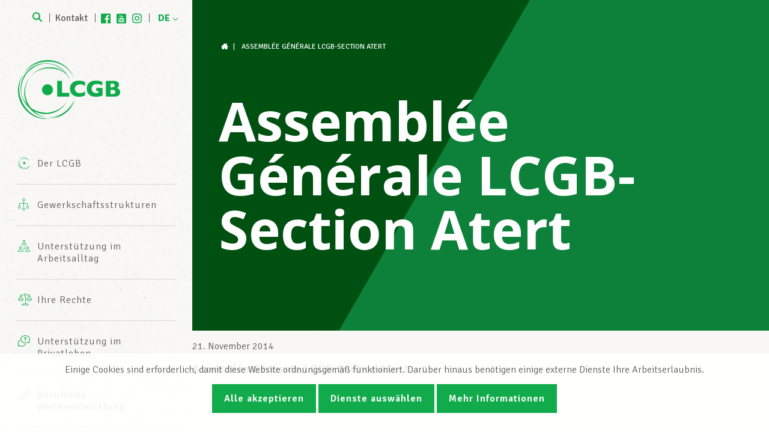

--- FILE ---
content_type: text/html; charset=UTF-8
request_url: https://lcgb.lu/de/agenda/assemblee-generale-lcgb-section-atert/
body_size: 8946
content:
<!doctype html>
<html lang="de" class="no-js" xmlns:og="http://ogp.me/ns#">

<head>
    <meta charset="utf-8"><meta http-equiv="X-UA-Compatible" content="IE=edge,chrome=1"><title>Assemblée Générale LCGB-Section Atert - LCGB - Lëtzebuerger Chrëschtleche Gewerkschaftsbond</title><meta name="HandheldFriendly" content="True"><meta name="MobileOptimized" content="320"><meta name="viewport" content="width=device-width, initial-scale=1.0"/><meta property="og:site_name" content="LCGB &#8211; Lëtzebuerger Chrëschtleche Gewerkschaftsbond"/><meta property="og:locale" content="de_DE"/><meta name="facebook-domain-verification" content="jlrrsegh4urt0ywpe1y0670gtp8ftt" /><meta name='robots' content='index, follow, max-image-preview:large, max-snippet:-1, max-video-preview:-1' /><link rel="canonical" href="https://lcgb.lu/de/agenda/assemblee-generale-lcgb-section-atert/" /><meta property="og:locale" content="de_DE" /><meta property="og:type" content="article" /><meta property="og:title" content="Assemblée Générale LCGB-Section Atert - LCGB - Lëtzebuerger Chrëschtleche Gewerkschaftsbond" /><meta property="og:description" content="Redner: Francis LOMEL" /><meta property="og:url" content="https://lcgb.lu/de/agenda/assemblee-generale-lcgb-section-atert/" /><meta property="og:site_name" content="LCGB - Lëtzebuerger Chrëschtleche Gewerkschaftsbond" /><meta name="twitter:card" content="summary_large_image" /><script type="application/ld+json" class="yoast-schema-graph">{"@context":"https://schema.org","@graph":[{"@type":"WebPage","@id":"https://lcgb.lu/de/agenda/assemblee-generale-lcgb-section-atert/","url":"https://lcgb.lu/de/agenda/assemblee-generale-lcgb-section-atert/","name":"Assemblée Générale LCGB-Section Atert - LCGB - Lëtzebuerger Chrëschtleche Gewerkschaftsbond","isPartOf":{"@id":"https://lcgb.lu/de/#website"},"datePublished":"2014-11-21T10:45:34+00:00","breadcrumb":{"@id":"https://lcgb.lu/de/agenda/assemblee-generale-lcgb-section-atert/#breadcrumb"},"inLanguage":"de","potentialAction":[{"@type":"ReadAction","target":[["https://lcgb.lu/de/agenda/assemblee-generale-lcgb-section-atert/"]]}]},{"@type":"BreadcrumbList","@id":"https://lcgb.lu/de/agenda/assemblee-generale-lcgb-section-atert/#breadcrumb","itemListElement":[{"@type":"ListItem","position":1,"name":"Accueil","item":"https://lcgb.lu/de/"},{"@type":"ListItem","position":2,"name":"Assemblée Générale LCGB-Section Atert"}]},{"@type":"WebSite","@id":"https://lcgb.lu/de/#website","url":"https://lcgb.lu/de/","name":"LCGB - Lëtzebuerger Chrëschtleche Gewerkschaftsbond","description":"","potentialAction":[{"@type":"SearchAction","target":{"@type":"EntryPoint","urlTemplate":"https://lcgb.lu/de/?s={search_term_string}"},"query-input":{"@type":"PropertyValueSpecification","valueRequired":true,"valueName":"search_term_string"}}],"inLanguage":"de"}]}</script><link hreflang="fr" href="https://lcgb.lu/fr/agenda/assemblee-generale-lcgb-section-atert/" rel="alternate" /><link hreflang="de" href="https://lcgb.lu/de/agenda/assemblee-generale-lcgb-section-atert/" rel="alternate" /><link hreflang="x-default" href="https://lcgb.lu/fr/agenda/assemblee-generale-lcgb-section-atert/" rel="alternate" />
    
    
    
    
    
        
    
    
        <link href="https://fonts.googleapis.com/css?family=Signika:300,400,600,700" rel="stylesheet">
    <link href="https://fonts.googleapis.com/css?family=Open+Sans:700" rel="stylesheet">
    
    
	<style>img:is([sizes="auto" i], [sizes^="auto," i]) { contain-intrinsic-size: 3000px 1500px }</style>
	
	
	
	
	
	
	
	
	
	
	
	


<link rel='stylesheet' id='wp-block-library-css' href='https://lcgb.lu/wp-includes/css/dist/block-library/style.min.css?ver=17' type='text/css' media='all' />
<style id='classic-theme-styles-inline-css' type='text/css'>
/*! This file is auto-generated */
.wp-block-button__link{color:#fff;background-color:#32373c;border-radius:9999px;box-shadow:none;text-decoration:none;padding:calc(.667em + 2px) calc(1.333em + 2px);font-size:1.125em}.wp-block-file__button{background:#32373c;color:#fff;text-decoration:none}
</style>
<style id='global-styles-inline-css' type='text/css'>
:root{--wp--preset--aspect-ratio--square: 1;--wp--preset--aspect-ratio--4-3: 4/3;--wp--preset--aspect-ratio--3-4: 3/4;--wp--preset--aspect-ratio--3-2: 3/2;--wp--preset--aspect-ratio--2-3: 2/3;--wp--preset--aspect-ratio--16-9: 16/9;--wp--preset--aspect-ratio--9-16: 9/16;--wp--preset--color--black: #000000;--wp--preset--color--cyan-bluish-gray: #abb8c3;--wp--preset--color--white: #ffffff;--wp--preset--color--pale-pink: #f78da7;--wp--preset--color--vivid-red: #cf2e2e;--wp--preset--color--luminous-vivid-orange: #ff6900;--wp--preset--color--luminous-vivid-amber: #fcb900;--wp--preset--color--light-green-cyan: #7bdcb5;--wp--preset--color--vivid-green-cyan: #00d084;--wp--preset--color--pale-cyan-blue: #8ed1fc;--wp--preset--color--vivid-cyan-blue: #0693e3;--wp--preset--color--vivid-purple: #9b51e0;--wp--preset--gradient--vivid-cyan-blue-to-vivid-purple: linear-gradient(135deg,rgba(6,147,227,1) 0%,rgb(155,81,224) 100%);--wp--preset--gradient--light-green-cyan-to-vivid-green-cyan: linear-gradient(135deg,rgb(122,220,180) 0%,rgb(0,208,130) 100%);--wp--preset--gradient--luminous-vivid-amber-to-luminous-vivid-orange: linear-gradient(135deg,rgba(252,185,0,1) 0%,rgba(255,105,0,1) 100%);--wp--preset--gradient--luminous-vivid-orange-to-vivid-red: linear-gradient(135deg,rgba(255,105,0,1) 0%,rgb(207,46,46) 100%);--wp--preset--gradient--very-light-gray-to-cyan-bluish-gray: linear-gradient(135deg,rgb(238,238,238) 0%,rgb(169,184,195) 100%);--wp--preset--gradient--cool-to-warm-spectrum: linear-gradient(135deg,rgb(74,234,220) 0%,rgb(151,120,209) 20%,rgb(207,42,186) 40%,rgb(238,44,130) 60%,rgb(251,105,98) 80%,rgb(254,248,76) 100%);--wp--preset--gradient--blush-light-purple: linear-gradient(135deg,rgb(255,206,236) 0%,rgb(152,150,240) 100%);--wp--preset--gradient--blush-bordeaux: linear-gradient(135deg,rgb(254,205,165) 0%,rgb(254,45,45) 50%,rgb(107,0,62) 100%);--wp--preset--gradient--luminous-dusk: linear-gradient(135deg,rgb(255,203,112) 0%,rgb(199,81,192) 50%,rgb(65,88,208) 100%);--wp--preset--gradient--pale-ocean: linear-gradient(135deg,rgb(255,245,203) 0%,rgb(182,227,212) 50%,rgb(51,167,181) 100%);--wp--preset--gradient--electric-grass: linear-gradient(135deg,rgb(202,248,128) 0%,rgb(113,206,126) 100%);--wp--preset--gradient--midnight: linear-gradient(135deg,rgb(2,3,129) 0%,rgb(40,116,252) 100%);--wp--preset--font-size--small: 13px;--wp--preset--font-size--medium: 20px;--wp--preset--font-size--large: 36px;--wp--preset--font-size--x-large: 42px;--wp--preset--spacing--20: 0.44rem;--wp--preset--spacing--30: 0.67rem;--wp--preset--spacing--40: 1rem;--wp--preset--spacing--50: 1.5rem;--wp--preset--spacing--60: 2.25rem;--wp--preset--spacing--70: 3.38rem;--wp--preset--spacing--80: 5.06rem;--wp--preset--shadow--natural: 6px 6px 9px rgba(0, 0, 0, 0.2);--wp--preset--shadow--deep: 12px 12px 50px rgba(0, 0, 0, 0.4);--wp--preset--shadow--sharp: 6px 6px 0px rgba(0, 0, 0, 0.2);--wp--preset--shadow--outlined: 6px 6px 0px -3px rgba(255, 255, 255, 1), 6px 6px rgba(0, 0, 0, 1);--wp--preset--shadow--crisp: 6px 6px 0px rgba(0, 0, 0, 1);}:where(.is-layout-flex){gap: 0.5em;}:where(.is-layout-grid){gap: 0.5em;}body .is-layout-flex{display: flex;}.is-layout-flex{flex-wrap: wrap;align-items: center;}.is-layout-flex > :is(*, div){margin: 0;}body .is-layout-grid{display: grid;}.is-layout-grid > :is(*, div){margin: 0;}:where(.wp-block-columns.is-layout-flex){gap: 2em;}:where(.wp-block-columns.is-layout-grid){gap: 2em;}:where(.wp-block-post-template.is-layout-flex){gap: 1.25em;}:where(.wp-block-post-template.is-layout-grid){gap: 1.25em;}.has-black-color{color: var(--wp--preset--color--black) !important;}.has-cyan-bluish-gray-color{color: var(--wp--preset--color--cyan-bluish-gray) !important;}.has-white-color{color: var(--wp--preset--color--white) !important;}.has-pale-pink-color{color: var(--wp--preset--color--pale-pink) !important;}.has-vivid-red-color{color: var(--wp--preset--color--vivid-red) !important;}.has-luminous-vivid-orange-color{color: var(--wp--preset--color--luminous-vivid-orange) !important;}.has-luminous-vivid-amber-color{color: var(--wp--preset--color--luminous-vivid-amber) !important;}.has-light-green-cyan-color{color: var(--wp--preset--color--light-green-cyan) !important;}.has-vivid-green-cyan-color{color: var(--wp--preset--color--vivid-green-cyan) !important;}.has-pale-cyan-blue-color{color: var(--wp--preset--color--pale-cyan-blue) !important;}.has-vivid-cyan-blue-color{color: var(--wp--preset--color--vivid-cyan-blue) !important;}.has-vivid-purple-color{color: var(--wp--preset--color--vivid-purple) !important;}.has-black-background-color{background-color: var(--wp--preset--color--black) !important;}.has-cyan-bluish-gray-background-color{background-color: var(--wp--preset--color--cyan-bluish-gray) !important;}.has-white-background-color{background-color: var(--wp--preset--color--white) !important;}.has-pale-pink-background-color{background-color: var(--wp--preset--color--pale-pink) !important;}.has-vivid-red-background-color{background-color: var(--wp--preset--color--vivid-red) !important;}.has-luminous-vivid-orange-background-color{background-color: var(--wp--preset--color--luminous-vivid-orange) !important;}.has-luminous-vivid-amber-background-color{background-color: var(--wp--preset--color--luminous-vivid-amber) !important;}.has-light-green-cyan-background-color{background-color: var(--wp--preset--color--light-green-cyan) !important;}.has-vivid-green-cyan-background-color{background-color: var(--wp--preset--color--vivid-green-cyan) !important;}.has-pale-cyan-blue-background-color{background-color: var(--wp--preset--color--pale-cyan-blue) !important;}.has-vivid-cyan-blue-background-color{background-color: var(--wp--preset--color--vivid-cyan-blue) !important;}.has-vivid-purple-background-color{background-color: var(--wp--preset--color--vivid-purple) !important;}.has-black-border-color{border-color: var(--wp--preset--color--black) !important;}.has-cyan-bluish-gray-border-color{border-color: var(--wp--preset--color--cyan-bluish-gray) !important;}.has-white-border-color{border-color: var(--wp--preset--color--white) !important;}.has-pale-pink-border-color{border-color: var(--wp--preset--color--pale-pink) !important;}.has-vivid-red-border-color{border-color: var(--wp--preset--color--vivid-red) !important;}.has-luminous-vivid-orange-border-color{border-color: var(--wp--preset--color--luminous-vivid-orange) !important;}.has-luminous-vivid-amber-border-color{border-color: var(--wp--preset--color--luminous-vivid-amber) !important;}.has-light-green-cyan-border-color{border-color: var(--wp--preset--color--light-green-cyan) !important;}.has-vivid-green-cyan-border-color{border-color: var(--wp--preset--color--vivid-green-cyan) !important;}.has-pale-cyan-blue-border-color{border-color: var(--wp--preset--color--pale-cyan-blue) !important;}.has-vivid-cyan-blue-border-color{border-color: var(--wp--preset--color--vivid-cyan-blue) !important;}.has-vivid-purple-border-color{border-color: var(--wp--preset--color--vivid-purple) !important;}.has-vivid-cyan-blue-to-vivid-purple-gradient-background{background: var(--wp--preset--gradient--vivid-cyan-blue-to-vivid-purple) !important;}.has-light-green-cyan-to-vivid-green-cyan-gradient-background{background: var(--wp--preset--gradient--light-green-cyan-to-vivid-green-cyan) !important;}.has-luminous-vivid-amber-to-luminous-vivid-orange-gradient-background{background: var(--wp--preset--gradient--luminous-vivid-amber-to-luminous-vivid-orange) !important;}.has-luminous-vivid-orange-to-vivid-red-gradient-background{background: var(--wp--preset--gradient--luminous-vivid-orange-to-vivid-red) !important;}.has-very-light-gray-to-cyan-bluish-gray-gradient-background{background: var(--wp--preset--gradient--very-light-gray-to-cyan-bluish-gray) !important;}.has-cool-to-warm-spectrum-gradient-background{background: var(--wp--preset--gradient--cool-to-warm-spectrum) !important;}.has-blush-light-purple-gradient-background{background: var(--wp--preset--gradient--blush-light-purple) !important;}.has-blush-bordeaux-gradient-background{background: var(--wp--preset--gradient--blush-bordeaux) !important;}.has-luminous-dusk-gradient-background{background: var(--wp--preset--gradient--luminous-dusk) !important;}.has-pale-ocean-gradient-background{background: var(--wp--preset--gradient--pale-ocean) !important;}.has-electric-grass-gradient-background{background: var(--wp--preset--gradient--electric-grass) !important;}.has-midnight-gradient-background{background: var(--wp--preset--gradient--midnight) !important;}.has-small-font-size{font-size: var(--wp--preset--font-size--small) !important;}.has-medium-font-size{font-size: var(--wp--preset--font-size--medium) !important;}.has-large-font-size{font-size: var(--wp--preset--font-size--large) !important;}.has-x-large-font-size{font-size: var(--wp--preset--font-size--x-large) !important;}
:where(.wp-block-post-template.is-layout-flex){gap: 1.25em;}:where(.wp-block-post-template.is-layout-grid){gap: 1.25em;}
:where(.wp-block-columns.is-layout-flex){gap: 2em;}:where(.wp-block-columns.is-layout-grid){gap: 2em;}
:root :where(.wp-block-pullquote){font-size: 1.5em;line-height: 1.6;}
</style>
<link rel='stylesheet' id='cookie-notice-css' href='https://lcgb.lu/wp-content/plugins/lightbulb-gdpr/assets/dist/main.css?ver=17' type='text/css' media='all' />
<link rel='stylesheet' id='energysaver-stylesheet-css' href='https://lcgb.lu/wp-content/themes/lcgb2017/css/style.css?ver=17' type='text/css' media='all' />

<script type="text/javascript" src="https://lcgb.lu/wp-content/plugins/lightbulb-gdpr/assets/dist/bundle.js?ver=17" id="cookie-notice-js"></script>
<script type="text/javascript" src="https://lcgb.lu/wp-content/themes/lcgb2017/js/libs/modernizr.min.js?ver=17" id="modernizr-js"></script>
<script type="text/javascript" src="https://lcgb.lu/wp-includes/js/jquery/jquery.min.js?ver=17" id="jquery-core-js"></script>
<script type="text/javascript" src="https://lcgb.lu/wp-includes/js/jquery/jquery-migrate.min.js?ver=17" id="jquery-migrate-js"></script>



<script>    if (gdprPlugin.isCookieSetForDomain('analytics.google.com')) {        (function(i,s,o,g,r,a,m){i['GoogleAnalyticsObject']=r;i[r]=i[r]||function(){        (i[r].q=i[r].q||[]).push(arguments)},i[r].l=1*new Date();a=s.createElement(o),        m=s.getElementsByTagName(o)[0];a.async=1;a.src=g;m.parentNode.insertBefore(a,m)        })(window,document,'script','https://www.google-analytics.com/analytics.js','ga');        ga('create', 'UA-64967139-1', 'auto');        ga('set', 'anonymizeIp', true);        ga('set', 'forceSSL', true);        ga('send', 'pageview');    }</script>                <script>
                    document.addEventListener('click', function(e) {
                        // See if any of the parent nodes is a link
                        for (let target = e.target; target && target !== this; target = target.parentNode) {
                                if (target.matches('a')) {
                                    if ((target.href.indexOf(location.host) === -1 && !target.classList.includes('popup-video') || target.href.match(/\.pdf$/i)) && typeof ga !== 'undefined' && ga.loaded){
                                        // If the "target" attribute is "_blank", open the link in a new tab.
                                        function newWindowCallback(){ window.open(target.href); }
                                        function normalCallback(){ document.location = target.href; }
                                        e.preventDefault();
                                        if (target.href.indexOf(location.host) === -1) {
                                            ga('send', 'event', 'outbound', 'click', target.href, {
                                                'transport': 'beacon',
                                                'hitCallback': (target.target === "_blank" ? newWindowCallback : normalCallback)
                                            });
                                        } else if (target.href.match(/\.pdf$/i)) {
                                            ga('send', 'pageview', {
                                                'page': target.href.substring(target.href.indexOf('/', 9)),
                                                'transport': 'beacon',
                                                'hitCallback': (target.target === "_blank" ? newWindowCallback : normalCallback)
                                            });
                                        }
                                    break;
                                }
                            }
                        }
                    }, false);
                </script>    <script type='text/javascript'>        if (gdprPlugin.isCookieSetForDomain('connect.facebook.net')) {        !function(f,b,e,v,n,t,s){if(f.fbq)return;n=f.fbq=function(){n.callMethod?        n.callMethod.apply(n,arguments):n.queue.push(arguments)};if(!f._fbq)f._fbq=n;        n.push=n;n.loaded=!0;n.version='2.0';n.queue=[];t=b.createElement(e);t.async=!0;        t.src=v;s=b.getElementsByTagName(e)[0];s.parentNode.insertBefore(t,s)}(window,        document,'script','https://connect.facebook.net/en_US/fbevents.js');        fbq('init', '573891893754200', [], {});        fbq('track', 'PageView', []);    }    </script>    <style>
.qtranxs_flag_fr {background-image: url(https://lcgb.lu/wp-content/plugins/qtranslate-xt/flags/fr.png); background-repeat: no-repeat;}
.qtranxs_flag_de {background-image: url(https://lcgb.lu/wp-content/plugins/qtranslate-xt/flags/de.png); background-repeat: no-repeat;}
</style>




</head>

<body class="wp-singular event-template-default single single-event postid-31938 wp-theme-lcgb2017">

<div id="container">

    <header class="header" role="banner">

        <div id="inner-header" class="clearfix">
            <button id="mobile-menu-button">
                
                

                <div id="nav-icon3">
                    <span></span>
                    <span></span>
                    <span></span>
                    <span></span>
                </div>
            </button>

            <a id="logo" href="https://lcgb.lu/de/" rel="nofollow">
                <img class="green" src="https://lcgb.lu/wp-content/themes/lcgb2017/images/logo.svg" alt="LCGB &#8211; Lëtzebuerger Chrëschtleche Gewerkschaftsbond" width="600" height="353"/>
                <img class="white" src="https://lcgb.lu/wp-content/themes/lcgb2017/images/logo-white.svg" alt="LCGB &#8211; Lëtzebuerger Chrëschtleche Gewerkschaftsbond" width="600" height="353"/>
            </a>

                        <div id="topmenu" class="clearfix">
                <a class="search" href="/?s="><i class="icon-search"></i> <span style="display: none">Suche</span></a>
                <a class="contact" href="https://lcgb.lu/fr/contact">Kontakt</a>
                                    <div class="social-icons-header">
                        <a target="_blank" class="icon-header-facebook" href="https://www.facebook.com/lcgb.lu" title="Facebook"></a><a target="_blank" class="icon-header-youtube" href="https://www.youtube.com/user/lcgblux" title="YouTube"></a><a target="_blank" class="icon-header-linkedin" href="https://www.linkedin.com/company/7068023/admin/" title="LinkedIn"></a><a target="_blank" class="icon-header-instagram" href="https://www.instagram.com/lcgb_luxembourg" title="Instagram"></a>                    </div>
                                                    <div class="language-wrapper">
                        
<ul class="language-chooser language-chooser-text qtranxs_language_chooser" id="qtranslate-chooser">
<li class="lang-fr"><a href="https://lcgb.lu/fr/agenda/assemblee-generale-lcgb-section-atert/" title="FR (fr)" class="qtranxs_text qtranxs_text_fr"><span>FR</span></a></li>
<li class="lang-de active"><a href="https://lcgb.lu/de/agenda/assemblee-generale-lcgb-section-atert/" title="DE (de)" class="qtranxs_text qtranxs_text_de"><span>DE</span></a></li>
</ul><div class="qtranxs_widget_end"></div>
                    </div>
                            </div>

                        <nav role="navigation">
                <div class="sites-nav-container">
                    <div class="nav sites-nav clearfix">
                        <ul>
                            <li><a class="active" href="https://lcgb.lu/de/">LCGB.lu</a></li>
                            <li><a class="" href="https://frontaliersfrancais.lu/">Frontaliers Français</a></li>
                            <li><a class="" href="https://deutschegrenzgaenger.lu/">Deutsche Grenzgänger</a></li>

                                                            <li><a class="" href="https://belgischegrenzgaenger.lu/">Belgische Grenzgänger</a></li>
                                                    </ul>
                    </div>
                </div>
                <div class="nav top-nav clearfix"><ul><li class="page_item page-item-6 page_item_has_children"><a href="https://lcgb.lu/de/le-lcgb/">Der LCGB</a><ul class='children'><li class="page_item page-item-57017"><a href="https://lcgb.lu/de/le-lcgb/parcours-professionnel-lcgb/">Werden Sie Teil unseres Teams</a></li><li class="page_item page-item-14"><a href="https://lcgb.lu/de/le-lcgb/statuts/">Statuten LCGB &amp; LUXMILL Mutuelle</a></li><li class="page_item page-item-13"><a href="https://lcgb.lu/de/le-lcgb/mission/">Mission</a></li><li class="page_item page-item-15"><a href="https://lcgb.lu/de/le-lcgb/cooperations-internationales/">Internationale Zusammenarbeit</a></li><li class="page_item page-item-69124"><a href="https://lcgb.lu/de/le-lcgb/les-valeurs-et-engagements-du-lcgb/">Die Werte und das Engagement des LCGB</a></li><li class="page_item page-item-12"><a href="https://lcgb.lu/de/le-lcgb/charte/">Leitbild</a></li><li class="page_item page-item-17"><a href="https://lcgb.lu/de/le-lcgb/bureaux-info-center/">LCGB INFO-CENTER</a></li><li class="page_item page-item-18 page_item_has_children"><a href="https://lcgb.lu/de/le-lcgb/lequipe-lcgb/">Team des LCGBs</a><ul class='children'><li class="page_item page-item-115"><a href="https://lcgb.lu/de/le-lcgb/lequipe-lcgb/comite-executif/">Exekutivkomitee</a></li><li class="page_item page-item-116"><a href="https://lcgb.lu/de/le-lcgb/lequipe-lcgb/chambre-des-salaries/">Arbeitnehmerkammer</a></li><li class="page_item page-item-117"><a href="https://lcgb.lu/de/le-lcgb/lequipe-lcgb/sur-le-terrain/">In den Unternehmen</a></li><li class="page_item page-item-118"><a href="https://lcgb.lu/de/le-lcgb/lequipe-lcgb/a-votre-ecoute/">Für Sie da</a></li><li class="page_item page-item-119"><a href="https://lcgb.lu/de/le-lcgb/lequipe-lcgb/administration/">Verwaltung</a></li></ul></li></ul></li><li class="page_item page-item-16"><a href="https://lcgb.lu/de/structures-syndicales/">Gewerkschaftsstrukturen</a></li><li class="page_item page-item-7 page_item_has_children"><a href="https://lcgb.lu/de/assistance-au-travail/">Unterstützung im Arbeitsalltag</a><ul class='children'><li class="page_item page-item-19"><a href="https://lcgb.lu/de/assistance-au-travail/dans-lentreprise/">Im Unternehmen</a></li><li class="page_item page-item-21"><a href="https://lcgb.lu/de/assistance-au-travail/droit-du-travail-droit-social/">Arbeits- und Sozialrecht</a></li><li class="page_item page-item-22"><a href="https://lcgb.lu/de/assistance-au-travail/assistance-juridique-gratuite/">Kostenloser Rechtsbeistand</a></li><li class="page_item page-item-23"><a href="https://lcgb.lu/de/assistance-au-travail/protections-professionnelles-complementaires/">Professioneller Rechtsbeistand</a></li><li class="page_item page-item-542"><a href="https://lcgb.lu/de/assistance-au-travail/contact/">Kontakt</a></li><li class="page_item page-item-72534"><a href="https://lcgb.lu/de/assistance-au-travail/tonlcgb/">Entdecke DeinLCGB</a></li></ul></li><li class="page_item page-item-20"><a href="https://lcgb.lu/de/un-apercu-de-vos-droits/">Ihre Rechte</a></li><li class="page_item page-item-8 page_item_has_children"><a href="https://lcgb.lu/de/assistance-en-vie-privee/">Unterstützung im Privatleben</a><ul class='children'><li class="page_item page-item-25"><a href="https://lcgb.lu/de/assistance-en-vie-privee/procedures-administratives/">Behördengänge</a></li><li class="page_item page-item-51714"><a href="https://lcgb.lu/de/assistance-en-vie-privee/services-fiscaux-du-lcgb/">Steuerhilfe des LCGB</a></li><li class="page_item page-item-26"><a href="https://lcgb.lu/de/assistance-en-vie-privee/services-senior-plus/">Service Senior Plus</a></li><li class="page_item page-item-27"><a href="https://lcgb.lu/de/assistance-en-vie-privee/assistance-juridique-en-vie-privee/">Rechtsbeistand im Privatleben</a></li><li class="page_item page-item-29"><a href="https://lcgb.lu/de/assistance-en-vie-privee/prestations-complementaires/">Ergänzende Leistungen</a></li><li class="page_item page-item-67277"><a href="https://lcgb.lu/de/assistance-en-vie-privee/harmonie-mutuelle/">Harmonie Mutuelle</a></li><li class="page_item page-item-64047"><a href="https://lcgb.lu/de/assistance-en-vie-privee/assurance-axa/">Versicherung AXA</a></li><li class="page_item page-item-31"><a href="https://lcgb.lu/de/assistance-en-vie-privee/contact/">Kontakt</a></li></ul></li><li class="page_item page-item-9 page_item_has_children"><a href="https://lcgb.lu/de/developpement-professionnel/">Berufliche Weiterentwicklung</a><ul class='children'><li class="page_item page-item-32"><a href="https://lcgb.lu/de/developpement-professionnel/formations/">Weiterbildungen</a></li><li class="page_item page-item-33"><a href="https://lcgb.lu/de/developpement-professionnel/coaching-individuel/">Individuelles Coaching</a></li><li class="page_item page-item-34"><a href="https://lcgb.lu/de/developpement-professionnel/simulation-dentretien-dembauche/">Simulation eines Bewerbungsgesprächs</a></li><li class="page_item page-item-35"><a href="https://lcgb.lu/de/developpement-professionnel/bilan-de-competences/">Kompetenzerfassung</a></li><li class="page_item page-item-36"><a href="https://lcgb.lu/de/developpement-professionnel/contact/">Kontakt</a></li></ul></li><li class="page_item page-item-10 page_item_has_children"><a href="https://lcgb.lu/de/devenir-membre/">Mitglied werden</a><ul class='children'><li class="page_item page-item-37"><a href="https://lcgb.lu/de/devenir-membre/devenez-membre-aujourdhui/">Werden Sie LCGB-Mitglied</a></li><li class="page_item page-item-57732"><a href="https://lcgb.lu/de/devenir-membre/devenez-membre-lcgb-sesf-banques-assurances/">Werden Sie Mitglied beim LCGB-SESF (Banken &amp; Versicherungen)</a></li><li class="page_item page-item-50035"><a href="https://lcgb.lu/de/devenir-membre/cotisations/">Mitgliedsbeiträge &amp; Vorteile</a></li></ul></li><li class="page_item page-item-11 page_item_has_children"><a href="https://lcgb.lu/de/actualites/">Aktuell</a><ul class='children'><li class="page_item page-item-111"><a href="https://lcgb.lu/de/actualites/agenda/">Agenda</a></li><li class="page_item page-item-39 current_page_parent"><a href="https://lcgb.lu/de/actualites/news/">News</a></li><li class="page_item page-item-40"><a href="https://lcgb.lu/de/actualites/dossiers-politiques/">Große politische Themen</a></li><li class="page_item page-item-42"><a href="https://lcgb.lu/de/actualites/publications/">Veröffentlichungen</a></li><li class="page_item page-item-43 page_item_has_children"><a href="https://lcgb.lu/de/actualites/soziale-fortschrett/">Soziale Fortschrëtt</a><ul class='children'><li class="page_item page-item-80365"><a href="https://lcgb.lu/de/actualites/soziale-fortschrett/soziale-fortschrett-online/">Soziale Fortschrëtt digital</a></li></ul></li><li class="page_item page-item-41"><a href="https://lcgb.lu/de/actualites/photos/">Fotos</a></li><li class="page_item page-item-44"><a href="https://lcgb.lu/de/actualites/videos/">Videos</a></li></ul></li></ul></div>            </nav>
            <div id="inactive-zone"></div>

                                    
        </div>
    </header>

    <div id="content">

                <header class="article-header" id=""
        style="background-color: #0d8139; background-image: url('https://lcgb.lu/wp-content/themes/lcgb2017/images/green-surface.png')">
    <div class="breadcrumbs" typeof="BreadcrumbList" vocab="http://schema.org/">
        
<span property="itemListElement" typeof="ListItem"><a property="item" typeof="WebPage" title="Go to LCGB - Lëtzebuerger Chrëschtleche Gewerkschaftsbond." href="https://lcgb.lu/de" class="home"><i class="icon-home"></i><span property="name">LCGB - Lëtzebuerger Chrëschtleche Gewerkschaftsbond</span></a><meta property="position" content="1"></span> | <span property="itemListElement" typeof="ListItem"><span property="name">Assemblée Générale LCGB-Section Atert</span><meta property="position" content="2"></span>    </div>
            <h1 class="page-title" itemprop="headline">Assemblée Générale LCGB-Section Atert</h1>
    
</header>

        <div id="inner-content" class="wrap clearfix">

            <div id="main" class="clearfix" role="main">

                
<article id="post-31938" class="clearfix post-31938 event type-event status-publish hentry event_cat-assemblees" itemscope itemtype="http://schema.org/NewsArticle">

    <header class="single-article-header">
        <p class="post-meta">
            <time class="updated">21. November 2014</time>
            </p>
        <h2 itemprop="headline">Assemblée Générale LCGB-Section Atert</h2>
    </header>

    <section class="entry-content clearfix" itemprop="articleBody">
                <p>Redner: Francis LOMEL</p>

                    <a class="back-button" href="https://lcgb.lu/de/actualites/news/"><i class="icon-arrow-left"></i>Zurück zur Übersicht</a>
            </section>

</article>                
            </div>

            <aside id="sidebar1" class="sidebar clearfix" role="complementary">

    
</aside>
        </div>

    </div>

<div id="quick-links" class="clearfix">
            <a href="https://lcgb.lu/de/actualites/photos/"><h2>Fotos</h2></a>
            <a href="https://lcgb.lu/de/actualites/videos/"><h2>Videos</h2></a>
            <a href="https://lcgb.lu/de/actualites/publications/"><h2>Veröffentlichungen</h2></a>
    </div>
<footer class="footer" role="contentinfo">
    <div id="inner-footer" class="wrap clearfix">
        <div class="footer-newsletter">
    <div class="footer-newsletter__title">Den LCGB-Newsletter Spotlight abonnieren</div>
    <a href="https://lcgb.lu/de/newsletter/"
       class="button green big footer-newsletter__button">
        Ich möchte mich registrieren
        <i class="icon-arrow-right"></i>
    </a>
</div>
        <div class="logo footer-logo">
            <img src="https://lcgb.lu/wp-content/themes/lcgb2017/images/logo.svg" alt="LCGB &#8211; Lëtzebuerger Chrëschtleche Gewerkschaftsbond" width="600" height="353"/>
        </div>
                <nav role="navigation">
            <ul id="menu-footer-menu" class="footer-nav clearfix"><li id="menu-item-58" class="menu-item menu-item-type-post_type menu-item-object-page menu-item-has-children menu-item-58"><a href="https://lcgb.lu/de/le-lcgb/">Der LCGB</a>
<ul class="sub-menu">
	<li id="menu-item-59" class="menu-item menu-item-type-post_type menu-item-object-page menu-item-59"><a href="https://lcgb.lu/de/le-lcgb/charte/">Leitbild</a></li>
	<li id="menu-item-60" class="menu-item menu-item-type-post_type menu-item-object-page menu-item-60"><a href="https://lcgb.lu/de/le-lcgb/mission/">Mission</a></li>
	<li id="menu-item-61" class="menu-item menu-item-type-post_type menu-item-object-page menu-item-61"><a href="https://lcgb.lu/de/le-lcgb/statuts/">Statuten LCGB &#038; LUXMILL Mutuelle</a></li>
	<li id="menu-item-63" class="menu-item menu-item-type-post_type menu-item-object-page menu-item-63"><a href="https://lcgb.lu/de/le-lcgb/lequipe-lcgb/">Team des LCGBs</a></li>
</ul>
</li>
<li id="menu-item-68" class="menu-item menu-item-type-custom menu-item-object-custom menu-item-has-children menu-item-68"><a href="#">Unsere Dienstleistungen</a>
<ul class="sub-menu">
	<li id="menu-item-64" class="menu-item menu-item-type-post_type menu-item-object-page menu-item-64"><a href="https://lcgb.lu/de/assistance-au-travail/droit-du-travail-droit-social/">Arbeits- und Sozialrecht</a></li>
	<li id="menu-item-65" class="menu-item menu-item-type-post_type menu-item-object-page menu-item-65"><a href="https://lcgb.lu/de/assistance-au-travail/assistance-juridique-gratuite/">Kostenloser Rechtsbeistand</a></li>
	<li id="menu-item-66" class="menu-item menu-item-type-post_type menu-item-object-page menu-item-66"><a href="https://lcgb.lu/de/assistance-au-travail/protections-professionnelles-complementaires/">Professioneller Rechtsbeistand</a></li>
	<li id="menu-item-67" class="menu-item menu-item-type-post_type menu-item-object-page menu-item-67"><a href="https://lcgb.lu/de/developpement-professionnel/coaching-individuel/">Individuelles Coaching</a></li>
</ul>
</li>
<li id="menu-item-69" class="menu-item menu-item-type-custom menu-item-object-custom menu-item-has-children menu-item-69"><a href="#">Info-Center</a>
<ul class="sub-menu">
	<li id="menu-item-62" class="menu-item menu-item-type-post_type menu-item-object-page menu-item-62"><a href="https://lcgb.lu/de/le-lcgb/bureaux-info-center/">LCGB INFO-CENTER</a></li>
</ul>
</li>
</ul>        </nav>
        <div class="contact">
            <strong>Kontakt</strong>
            <div class="phone">
                <i class="icon-phone"></i>
                +352 49 94 24 - 222
            </div>
            <div class="fax">
                <i class="icon-fax"></i>
                +352 49 94 24 - 249
            </div>
            <div class="email">
                <a href="mailto:infocenter@lcgb.lu">
                    <i class="icon-mail"></i>
                    infocenter@lcgb.lu
                </a>
            </div>
        </div>
        <div class="logos clearfix">
                    </div>
    </div>
</footer>
<footer class="bottom-footer">
    <div class="wrap clearfix">
        <ul id="menu-bottom-menu" class="bottom-nav clearfix"><li id="menu-item-76" class="menu-item menu-item-type-post_type menu-item-object-page menu-item-76"><a href="https://lcgb.lu/de/mentions-legales/">Mentions légales</a></li>
<li id="menu-item-75" class="menu-item menu-item-type-post_type menu-item-object-page menu-item-75"><a href="https://lcgb.lu/de/conditions-generales/">Conditions générales</a></li>
<li id="menu-item-63971" class="menu-item menu-item-type-custom menu-item-object-custom menu-item-63971"><a rel="cookie-notice-redisplay" href="#" id="cookie-notice-redisplay">Cookie-Verwaltung</a></li>
</ul>        <div class="social-icons">
            <a target="_blank" class="icon-facebook" href="https://www.facebook.com/lcgb.lu" title="Facebook"></a><a target="_blank" class="icon-youtube" href="https://www.youtube.com/user/lcgblux" title="YouTube"></a><a target="_blank" class="icon-linkedin" href="https://www.linkedin.com/company/7068023/admin/" title="LinkedIn"></a><a target="_blank" class="icon-instagram" href="https://www.instagram.com/lcgb_luxembourg" title="Instagram"></a>        </div>
    </div>
</footer>
</div>
<script type="speculationrules">
{"prefetch":[{"source":"document","where":{"and":[{"href_matches":"\/de\/*"},{"not":{"href_matches":["\/wp-*.php","\/wp-admin\/*","\/files\/*","\/wp-content\/*","\/wp-content\/plugins\/*","\/wp-content\/themes\/lcgb2017\/*","\/de\/*\\?(.+)"]}},{"not":{"selector_matches":"a[rel~=\"nofollow\"]"}},{"not":{"selector_matches":".no-prefetch, .no-prefetch a"}}]},"eagerness":"conservative"}]}
</script>
        <div id="cookie-notice">
            <div class="cookie-notice-container">
                <p>
                    Einige Cookies sind erforderlich, damit diese Website ordnungsgemäß funktioniert. Darüber hinaus benötigen einige externe Dienste Ihre Arbeitserlaubnis.                </p>
                <div id="cookie-notice-details" class="is-hidden">

                    <div class="wrapper">
                        <fieldset><legend>Erforderliche Cookies</legend><label class="required"><input type="checkbox" checked disabled> Identifikations Cookies (login), etc<span></span></label></fieldset><fieldset><legend>Statistiken</legend><label><input class="cookie-notice-selection" type="checkbox" data-cookie="GDPR_OK_analytics_google_com" data-domain="analytics.google.com"> Google Analytics<span></span></label></fieldset><fieldset><legend>Externe Services</legend><label><input class="cookie-notice-selection" type="checkbox" data-cookie="GDPR_OK_youtube_com" data-domain="youtube.com"> YouTube<span></span></label><label><input class="cookie-notice-selection" type="checkbox" data-cookie="GDPR_OK_connect_facebook_net" data-domain="connect.facebook.net"> Facebook<span></span></label></fieldset>                    </div>

                    <button type="submit" class="button" id="cookie-notice-accept-selection">Auswahl speichern</button>                </div>
                <div id="cookie-notice-buttons">
                    <button id="cookie-notice-accept" class="button">Alle akzeptieren</button>
                    <button id="cookie-notice-choose" class="button">Dienste auswählen</button>
                                            <a href="" id="cookie-notice-more" class="button">Mehr Informationen</a>
                                    </div>
            </div>
        </div>
        <noscript>
            <style>
                #cookie-notice {
                    display: block;
                }
            </style>
        </noscript>
                        <div id='fb-root'></div>
                <script>
                if (gdprPlugin.isCookieSetForDomain('connect.facebook.net')) {
                      function initMessenger(d, s, id) {
                        var js, fjs = d.getElementsByTagName(s)[0];
                        js = d.createElement(s); js.id = id;
                        js.src = 'https://connect.facebook.net/de_DE/sdk/xfbml.customerchat.js#xfbml=1&version=v6.0&autoLogAppEvents=1';
                        fjs.parentNode.insertBefore(js, fjs);
                      }
                      initMessenger(document, 'script', 'facebook-jssdk');
                }
                </script>
                <div class='fb-customerchat'
                  attribution='wordpress'
                  attribution_version='1.8'
                  page_id='275080130713'
                >
                </div><script type="text/javascript" src="https://lcgb.lu/wp-content/themes/lcgb2017/js/libs/progressbar.min.js?ver=17" id="progressbar-js"></script>
<script type="text/javascript" src="https://lcgb.lu/wp-content/themes/lcgb2017/js/libs/jQuery.bxslider/jquery.bxslider.js?ver=17" id="jquery-bxslider-js"></script>
<script type="text/javascript" src="https://lcgb.lu/wp-content/themes/lcgb2017/js/libs/jquery.menu-aim.js?ver=17" id="jquery-menu-aim-js"></script>
<script type="text/javascript" src="https://lcgb.lu/wp-content/themes/lcgb2017/js/menu.js?ver=17" id="energysaver-menu-js-js"></script>
<script type="text/javascript" src="https://lcgb.lu/wp-content/themes/lcgb2017/js/infocenters.js?ver=17" id="energysaver-infocenters-js-js"></script>
<script type="text/javascript" src="https://lcgb.lu/wp-content/themes/lcgb2017/js/scripts.js?ver=17" id="energysaver-js-js"></script>
<script type="text/javascript" src="https://lcgb.lu/wp-content/themes/lcgb2017/js/libs/jquery.magnific-popup.min.js?ver=17" id="jquery-magnific-popup-js"></script>
<script type="text/javascript" src="https://lcgb.lu/wp-content/themes/lcgb2017/js/libs/jquery.circletimer.js?ver=17" id="jquery-circletimer-js"></script>
<script type="text/javascript" src="https://lcgb.lu/wp-content/themes/lcgb2017/js/libs/vue.js?ver=17" id="vue-js-js"></script>
<script type="text/javascript" src="https://lcgb.lu/wp-content/themes/lcgb2017/js/elections.js?ver=17" id="elections-js"></script>
</body>
</html>